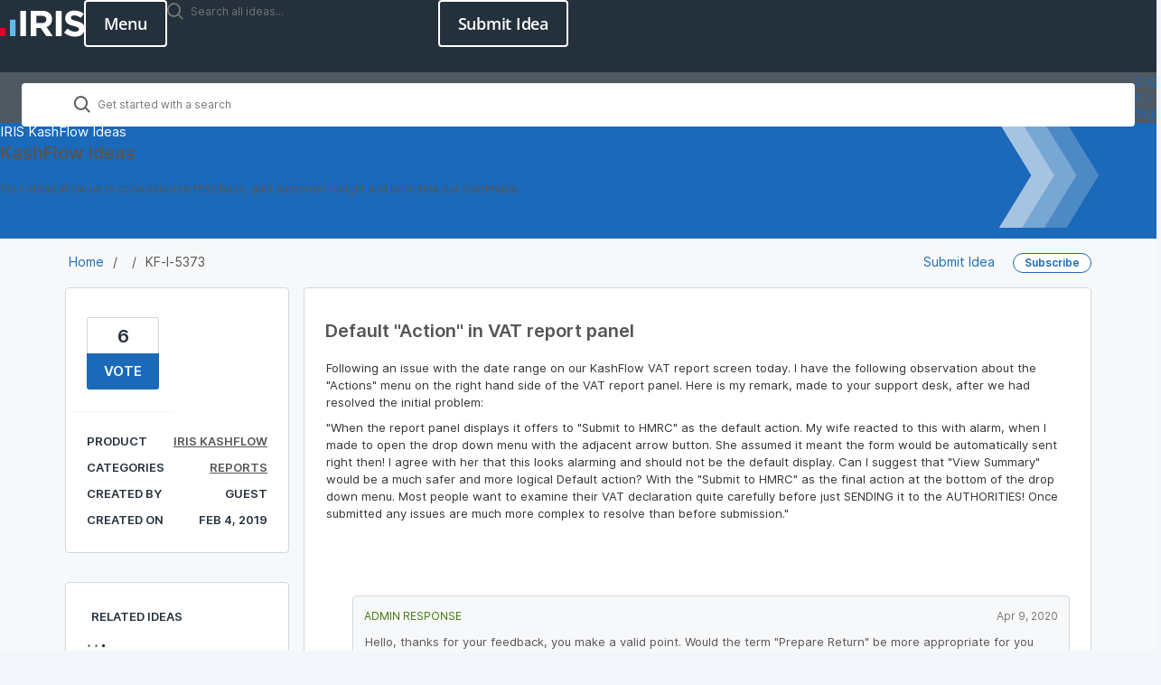

--- FILE ---
content_type: image/svg+xml
request_url: https://management.isams.co.uk/integration/ideas-iris/images/iris.svg
body_size: 1837
content:
<?xml version="1.0" encoding="utf-8"?>
<!-- Generator: Adobe Illustrator 28.2.0, SVG Export Plug-In . SVG Version: 6.00 Build 0)  -->
<svg version="1.1" id="Layer_1" xmlns="http://www.w3.org/2000/svg" xmlns:xlink="http://www.w3.org/1999/xlink" x="0px" y="0px"
	 viewBox="0 0 144.2 74.8" style="enable-background:new 0 0 144.2 74.8;" xml:space="preserve">
<style type="text/css">
	.st0{fill:#62B9E9;}
	.st1{fill:#D60926;}
	.st2{fill:#FFFFFF;}
</style>
<g>
	<path class="st0" d="M17.1,31.2c0-0.2,0.2-0.4,0.4-0.4h8.9c0.2,0,0.4,0.2,0.4,0.4V59c0,0.2-0.2,0.4-0.4,0.4h-8.9
		c-0.2,0-0.4-0.2-0.4-0.4V31.2z"/>
	<path class="st1" d="M0,45.5c0-0.2,0.2-0.4,0.4-0.4h8.9c0.2,0,0.4,0.2,0.4,0.4V59c0,0.2-0.2,0.4-0.4,0.4H0.4C0.2,59.4,0,59.2,0,59
		V45.5z"/>
	<path class="st2" d="M35.1,15.5H44c0.2,0,0.4,0.2,0.4,0.4V59c0,0.2-0.2,0.4-0.4,0.4h-8.9c-0.2,0-0.4-0.2-0.4-0.4V15.9
		C34.7,15.7,34.9,15.5,35.1,15.5z"/>
	<path class="st2" d="M95.8,15.5h8.9c0.2,0,0.4,0.2,0.4,0.4V59c0,0.2-0.2,0.4-0.4,0.4h-8.9c-0.2,0-0.4-0.2-0.4-0.4V15.9
		C95.4,15.7,95.6,15.5,95.8,15.5z"/>
	<path class="st2" d="M90,59c0,0-10.4-15.2-10.5-15.4c5.6-2.1,9.4-6.5,9.4-13.6c0-4.1-1.3-7.6-3.8-10c-2.9-2.9-7.2-4.5-12.8-4.5
		H52.7c-0.2,0-0.4,0.2-0.4,0.4V59c0,0.2,0.2,0.4,0.4,0.4h8.9c0.2,0,0.4-0.2,0.4-0.4V45.3h7.6l9.4,14h10.9C90.1,59.4,90.1,59.2,90,59
		z M62,36.8l0.1-12.6h9.5c4.7,0,7.6,2.1,7.6,6.3v0.1c0,3.7-2.7,6.2-7.4,6.2C71.8,36.8,62,36.8,62,36.8z"/>
	<path class="st2" d="M130.6,33.1c-7.6-1.9-9.5-2.9-9.5-5.8v-0.1c0-2.1,1.9-3.8,5.6-3.8c3.5,0,7.1,1.4,10.7,3.9l0.4,0.3
		c0.2,0.1,0.3,0,0.4-0.1l4.7-6.7c0.1-0.1,0-0.3-0.1-0.4s-0.3-0.2-0.4-0.3c-4.3-3.3-9.6-5.1-15.6-5.1c-9,0-15.4,5.3-15.4,13.2v0.1
		c0,8.7,5.7,11.2,14.5,13.4c7.3,1.9,8.8,3.1,8.8,5.6v0.1c0,2.6-2.4,4.1-6.3,4.1c-4.8,0-8.8-1.9-12.6-4.9c-0.1-0.1-0.2-0.2-0.3-0.2
		c-0.1-0.1-0.3-0.1-0.5,0.1l-5.3,6.3c-0.1,0.1-0.1,0.3,0,0.4c0.1,0.1,0.3,0.2,0.4,0.4c5.2,4.3,11.6,6.5,18,6.5
		c9.5,0,16.1-4.9,16.1-13.6v-0.1C144.6,38.6,139.6,35.4,130.6,33.1L130.6,33.1z"/>
</g>
</svg>
